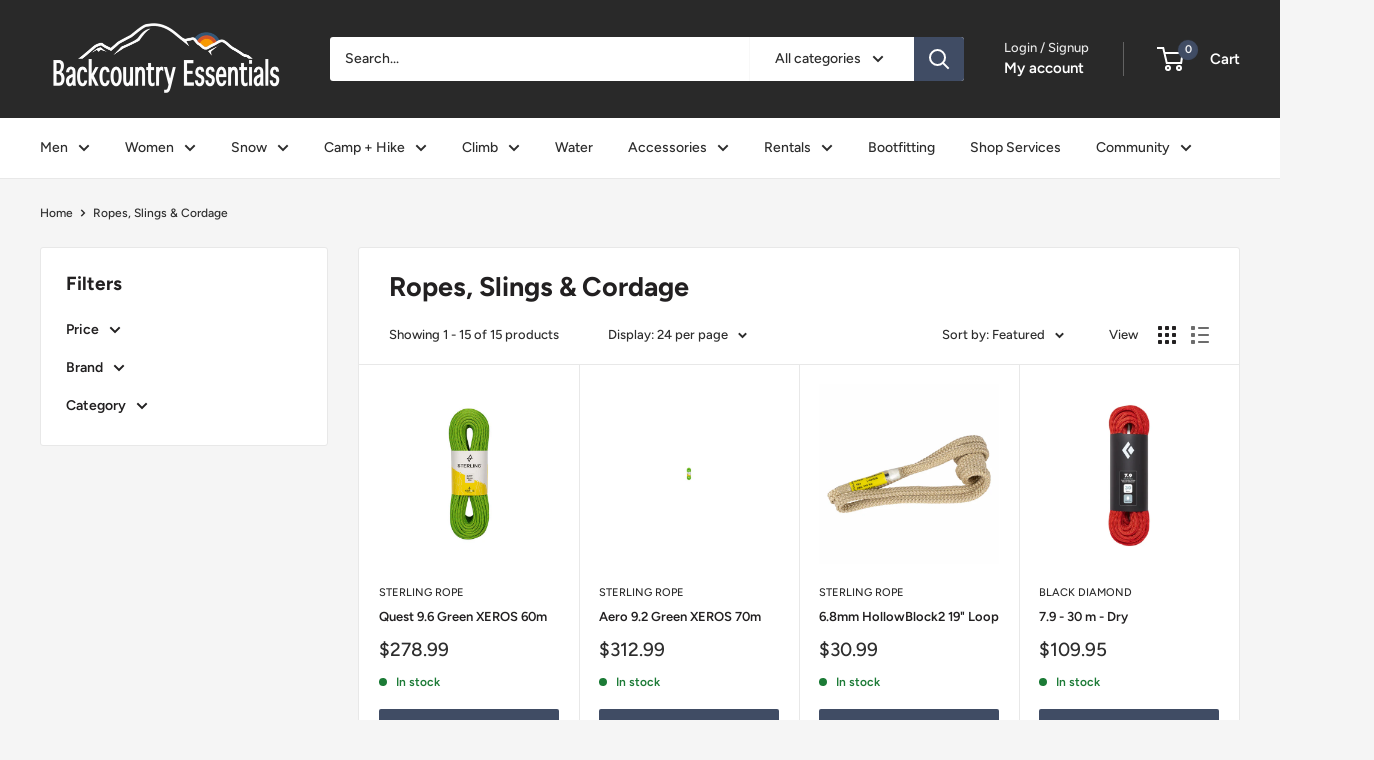

--- FILE ---
content_type: text/javascript
request_url: https://backcountryessentials.net/cdn/shop/t/12/assets/custom.js?v=102476495355921946141720116825
body_size: -669
content:
//# sourceMappingURL=/cdn/shop/t/12/assets/custom.js.map?v=102476495355921946141720116825
